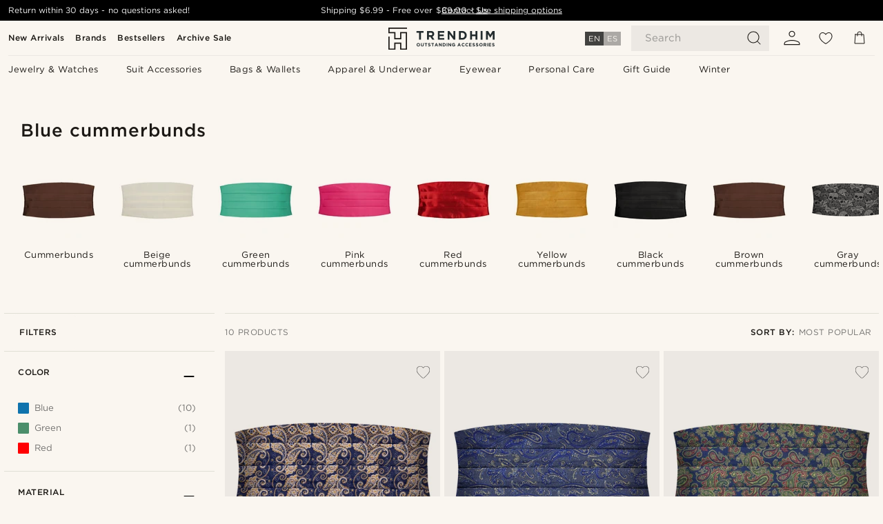

--- FILE ---
content_type: text/html; charset=utf-8
request_url: https://www.google.com/recaptcha/api2/aframe
body_size: 267
content:
<!DOCTYPE HTML><html><head><meta http-equiv="content-type" content="text/html; charset=UTF-8"></head><body><script nonce="ikCyGEBaHBg_E4s5qP50og">/** Anti-fraud and anti-abuse applications only. See google.com/recaptcha */ try{var clients={'sodar':'https://pagead2.googlesyndication.com/pagead/sodar?'};window.addEventListener("message",function(a){try{if(a.source===window.parent){var b=JSON.parse(a.data);var c=clients[b['id']];if(c){var d=document.createElement('img');d.src=c+b['params']+'&rc='+(localStorage.getItem("rc::a")?sessionStorage.getItem("rc::b"):"");window.document.body.appendChild(d);sessionStorage.setItem("rc::e",parseInt(sessionStorage.getItem("rc::e")||0)+1);localStorage.setItem("rc::h",'1768971704220');}}}catch(b){}});window.parent.postMessage("_grecaptcha_ready", "*");}catch(b){}</script></body></html>

--- FILE ---
content_type: application/javascript
request_url: https://www.trendhim.com/_next/static/chunks/pages/filters/%5B...slug%5D-59b43f94b485cc1e.js
body_size: 1642
content:
(self.webpackChunk_N_E=self.webpackChunk_N_E||[]).push([[4327],{23814:(e,t,o)=>{"use strict";o.d(t,{g:()=>f});var n=o(37876),l=o(22372),a=o.n(l),i=o(65013),s=o.n(i),r=o(16968),c=o.n(r),u=o(77328),p=o.n(u),d=o(89099),g=o(14232),m=o(36922),h=o(15493),x=o(5856),_=o(33188),j=o(27781);let v=e=>{let{alternateLinks:t=[],blockConfig:o,openGraph:l,page:i,seo:r}=e,{locales:u,query:m}=(0,d.useRouter)(),{t:x}=(0,j.B)(),_=(0,g.useMemo)(()=>a()(t,e=>!u||!1!==u.includes(e.locale)),[t,u]),[v,f,w,T]=(0,g.useMemo)(()=>{var e,t;let n=s()(o,e=>{var t;return(null==(t=e.algolia)?void 0:t.usePagination)===!0});if(!(null==n||null==(e=n.algolia)?void 0:e.canonicals))return[i.url||"","",[],[]];let l=[],a=[],r=new URLSearchParams;if(m.page&&"string"==typeof m.page){let e=parseInt(m.page,10);e>1&&(l.push(x("PAGINATION_PAGE_HEADER",{count:e})),r.set("page",e.toString()))}let c=Object.keys(m).filter(e=>e.startsWith("filter_"));if(1===c.length){let e=c[0],o=m[e];if(o&&"string"==typeof o){let l=n.algolia.canonicals["".concat(e,"=").concat(o)];(null==l||null==(t=l.name)?void 0:t.defaults)&&(a.push(x(l.name.defaults)),r.set(e,o))}}let u="";if(0!==r.size){let e=new URLSearchParams([...r.entries()].sort());u="?".concat(e.toString())}return["".concat(i.url||"").concat(u),u,a,l]},[o,null==i?void 0:i.url,m,x]);return(0,n.jsxs)(p(),{children:[(null==r?void 0:r.title)&&(0,n.jsx)("title",{children:[...w,r.title,...T].join(" - ")}),(null==r?void 0:r.description)&&(0,n.jsx)("meta",{content:r.description,name:"description"},"description"),(0,n.jsx)("meta",{content:(null==r?void 0:r.noIndex)===!0?"noindex, follow":"index, follow",name:"robots"},"robots"),v&&(0,n.jsx)("link",{href:v,rel:"canonical"},"canonical"),(null==l?void 0:l.description)&&(0,n.jsx)("meta",{content:l.description,property:"og:description"},"og:description"),(null==l?void 0:l.image)&&(0,n.jsx)("meta",{content:(0,h.F0)({src:l.image,width:1200}),property:"og:image"},"og:image"),(null==l?void 0:l.siteName)&&(0,n.jsx)("meta",{content:l.siteName,property:"og:site_name"},"og:site_name"),(null==l?void 0:l.title)&&(0,n.jsx)("meta",{content:[...w,l.title,...T].join(" - "),property:"og:title"},"og:title"),(null==l?void 0:l.type)&&(0,n.jsx)("meta",{content:l.type,property:"og:type"},"og:type"),i.url&&(0,n.jsx)("meta",{content:v,property:"og:url"},"og:url"),c()(_,e=>(0,n.jsx)("link",{href:"".concat(e.url||"").concat(f),hrefLang:e.locale,rel:"alternate"},e.locale))]})},f=e=>t=>{let{blockConfig:o,page:l,swrFallback:a}=t;return(0,n.jsxs)(n.Fragment,{children:[(0,n.jsx)(v,{...t}),(0,n.jsx)(m.BE,{value:{fallback:a},children:(0,n.jsx)(x.jw.Provider,{value:o,children:(0,n.jsx)(e,{...t})})}),(0,n.jsx)(_.qZ,{input:{contentIds:l.id,pageType:l.type,type:l.type}})]})}},51809:e=>{e.exports={backToTop:"BackToTop_backToTop__I1aFe",show:"BackToTop_show__vOQaZ",raiseBottom:"BackToTop_raiseBottom__X2xKP",isShowingChat:"BackToTop_isShowingChat__ZhgNa",icon:"BackToTop_icon__MOpmZ"}},65124:(e,t,o)=>{"use strict";o.r(t),o.d(t,{__N_SSP:()=>p,default:()=>d});var n=o(37876);o(14232);var l=o(96025),a=o(83545),i=o(10245),s=o(12661),r=o(23814),c=o(62709);let u=(0,r.g)(e=>{let{item:t}=e,o=(0,s.V)(t.blocks||[]);return(0,n.jsxs)(n.Fragment,{children:[(0,n.jsx)(c.B,{footer:(0,n.jsx)(a.b,{}),header:(0,n.jsx)(i.p,{}),children:o}),(0,n.jsx)(l.sW,{})]})});var p=!0;let d=u},74060:(e,t,o)=>{(window.__NEXT_P=window.__NEXT_P||[]).push(["/filters/[...slug]",function(){return o(65124)}])},96025:(e,t,o)=>{"use strict";o.d(t,{sW:()=>j});var n=o(37876),l=o(49995),a=o(40123),i=o.n(a),s=o(57410),r=o.n(s),c=o(14232),u=o(59252),p=o(20280),d=o(74537),g=o(94167),m=o(51809),h=o.n(m);let x=(0,c.createContext)({raise:!1,setRaiseBottom:r()}),_=e=>{let{onClick:t,show:o}=e,{bottom:a,raise:s}=(0,c.useContext)(x),[r,u]=(0,c.useState)(o),[g,m]=(0,c.useState)(o),[_,j]=(0,c.useState)(!1);(0,c.useEffect)(()=>{var e;if(i()(null==(e=document)?void 0:e.getElementsByClassName("dixa-messenger-wrapper"))?j(!1):j(!0),o){u(!0);let e=requestAnimationFrame(()=>{m(!0)});return()=>cancelAnimationFrame(e)}m(!1)},[o]);let v=(0,c.useCallback)(()=>{u(!1)},[]);return r?(0,n.jsx)("div",{className:(0,l.A)(h().backToTop,_&&h().isShowingChat,s&&h().raiseBottom,g&&h().show),onClick:t,onTransitionEnd:g?void 0:v,style:a&&s?{bottom:a}:{},children:(0,n.jsx)("div",{className:h().icon,children:(0,n.jsx)(d.C,{icon:p.A})})}):null},j=()=>{var e,t;let o=null==(e=(0,g.fw)("header"))||e,l=null!=(t=(0,g.fw)("footer"))&&t,a=(0,c.useCallback)(()=>{window.scrollTo({behavior:"smooth",top:0}),u.m3.goToTop()},[]);return(0,n.jsx)(_,{onClick:a,show:!o&&!l})}}},e=>{e.O(0,[6922,4698,4008,6203,2709,636,6593,8792],()=>e(e.s=74060)),_N_E=e.O()}]);
//# sourceMappingURL=[...slug]-59b43f94b485cc1e.js.map

--- FILE ---
content_type: image/svg+xml
request_url: https://eu-images.contentstack.com/v3/assets/blt7dcd2cfbc90d45de/blt2d440ad9e287d222/668660faa06ddc5a93f56ceb/icon_maestro.svg
body_size: -400
content:
<svg xmlns="http://www.w3.org/2000/svg" width="40" height="26" fill="none" viewBox="0 0 40 26"><path fill="#fff" d="M0 0h40v26H0z"/><path fill="#7773B4" d="M16.13 19.29h7.74V6.7h-7.74v12.58z"/><path fill="#EA1D25" d="M16.93 13A7.93 7.93 0 0120 6.71a8.02 8.02 0 00-10.65.65 7.96 7.96 0 000 11.28 8.02 8.02 0 0010.65.65A8.02 8.02 0 0116.93 13"/><path fill="#139FDA" d="M33 13c0 2.12-.84 4.15-2.34 5.65a8.1 8.1 0 01-10.66.64A8.05 8.05 0 0023.07 13 7.96 7.96 0 0020 6.71a8.02 8.02 0 0110.66.64A7.93 7.93 0 0133 13"/></svg>

--- FILE ---
content_type: image/svg+xml
request_url: https://eu-images.contentstack.com/v3/assets/blt7dcd2cfbc90d45de/blte16da7412a661bc7/668660fa180fc3856a7a96d3/icon_discover.svg
body_size: 1270
content:
<?xml version="1.0" encoding="utf-8"?>
<!-- Generator: Adobe Illustrator 24.3.0, SVG Export Plug-In . SVG Version: 6.00 Build 0)  -->
<svg version="1.1" id="Layer_1" xmlns="http://www.w3.org/2000/svg" xmlns:xlink="http://www.w3.org/1999/xlink" x="0px" y="0px"
	 viewBox="0 0 512 512" style="enable-background:new 0 0 512 512;" xml:space="preserve">
<style type="text/css">
	.st0{fill:#FFFFFF;}
	.st1{fill:#F48120;}
	.st2{fill:#231F20;}
	.st3{fill:url(#XMLID_3_);}
	.st4{opacity:0.65;fill:url(#XMLID_4_);enable-background:new    ;}
</style>
<g id="XMLID_432_">
</g>
<g>
	<polygon id="XMLID_428_" class="st0" points="1.75,94.2 510.11,94.2 510.11,417.84 1.89,417.84 	"/>
	<path id="XMLID_427_" class="st1" d="M508.36,274.21c0,0-138.91,97.95-393.3,141.88h393.3V274.21z"/>
	<path id="XMLID_2_" class="st2" d="M510.11,92.31H0v327.41h512V92.18h-1.89V92.31z M508.36,95.95c0,3.64,0,316.36,0,320
		c-3.64,0-500.95,0-504.59,0c0-3.64,0-316.36,0-320C7.41,95.95,504.59,95.95,508.36,95.95z"/>
	<path class="st2" d="M44.73,192.42H23.58v74.11h21.15c11.18,0,19.27-2.69,26.41-8.49c8.49-7.01,13.47-17.52,13.47-28.43
		C84.48,207.65,68.18,192.42,44.73,192.42z M61.71,248.2c-4.58,4.04-10.37,5.93-19.81,5.93H38v-49.04h3.91
		c9.3,0,14.96,1.62,19.81,5.93c4.99,4.45,7.95,11.32,7.95,18.46C69.66,236.62,66.69,243.76,61.71,248.2z"/>
	<rect id="XMLID_422_" x="91.22" y="192.42" class="st2" width="14.42" height="74.11"/>
	<path id="XMLID_421_" class="st2" d="M140.93,220.85c-8.62-3.23-11.18-5.39-11.18-9.3c0-4.72,4.58-8.22,10.78-8.22
		c4.31,0,7.95,1.75,11.59,6.06l7.55-9.84c-6.2-5.39-13.61-8.22-21.83-8.22c-13.07,0-23.17,9.16-23.17,21.29
		c0,10.24,4.72,15.49,18.19,20.35c5.66,2.02,8.49,3.37,9.97,4.18c2.83,1.89,4.31,4.58,4.31,7.68c0,6.06-4.72,10.51-11.18,10.51
		c-6.87,0-12.4-3.5-15.76-9.84l-9.3,9.03c6.6,9.84,14.69,14.15,25.6,14.15c14.96,0,25.6-9.97,25.6-24.39
		C162.36,232.3,157.37,226.91,140.93,220.85z"/>
	<path id="XMLID_420_" class="st2" d="M166.8,229.61c0,21.83,17.11,38.67,39.07,38.67c6.2,0,11.59-1.21,18.05-4.31v-16.98
		c-5.79,5.79-10.91,8.08-17.38,8.08c-14.55,0-24.93-10.51-24.93-25.6c0-14.28,10.64-25.47,24.25-25.47c6.87,0,12.13,2.43,18.05,8.35
		v-16.98c-6.33-3.23-11.59-4.58-17.79-4.58C184.45,190.8,166.8,208.05,166.8,229.61z"/>
	<polygon id="XMLID_419_" class="st2" points="338.73,242.27 318.92,192.42 303.16,192.42 334.55,268.41 342.37,268.41 
		374.3,192.42 358.67,192.42 	"/>
	<polygon id="XMLID_418_" class="st2" points="380.9,266.53 421.86,266.53 421.86,254 395.32,254 395.32,234.06 420.92,234.06 
		420.92,221.52 395.32,221.52 395.32,205.09 421.86,205.09 421.86,192.42 380.9,192.42 	"/>
	<path class="st2" d="M479.12,214.38c0-13.88-9.57-21.83-26.27-21.83h-21.42v74.11h14.42v-29.78h1.89l19.94,29.78h17.79
		l-23.31-31.26C473.06,233.11,479.12,225.7,479.12,214.38z M450.02,226.64h-4.18v-22.5h4.45c9.03,0,13.88,3.77,13.88,11.05
		C464.17,222.6,459.32,226.64,450.02,226.64z"/>
	
		<linearGradient id="XMLID_3_" gradientUnits="userSpaceOnUse" x1="288.4383" y1="841.3354" x2="261.1489" y2="798.608" gradientTransform="matrix(1 0 0 1 0 -580)">
		<stop  offset="0" style="stop-color:#F89F20"/>
		<stop  offset="0.2502" style="stop-color:#F79A20"/>
		<stop  offset="0.5331" style="stop-color:#F68D20"/>
		<stop  offset="0.6196" style="stop-color:#F58720"/>
		<stop  offset="0.7232" style="stop-color:#F48120"/>
		<stop  offset="1" style="stop-color:#F37521"/>
	</linearGradient>
	<circle id="XMLID_415_" class="st3" cx="268.26" cy="229.74" r="39.48"/>
	
		<linearGradient id="XMLID_4_" gradientUnits="userSpaceOnUse" x1="284.1299" y1="840.7604" x2="244.2456" y2="762.804" gradientTransform="matrix(1 0 0 1 0 -580)">
		<stop  offset="0" style="stop-color:#F58720"/>
		<stop  offset="0.3587" style="stop-color:#E16F27"/>
		<stop  offset="0.703" style="stop-color:#D4602C"/>
		<stop  offset="0.9816" style="stop-color:#D05B2E"/>
	</linearGradient>
	<circle id="XMLID_414_" class="st4" cx="268.26" cy="229.74" r="39.48"/>
	<g id="XMLID_436_">
		<path class="st2" d="M488.29,195.25c0-1.35-0.94-2.02-2.43-2.02h-2.16v6.47h1.62v-2.56l1.89,2.56h1.89l-2.16-2.69
			C487.75,196.87,488.29,196.19,488.29,195.25z M485.59,196.19h-0.27v-1.75h0.27c0.81,0,1.21,0.27,1.21,0.81
			C486.8,195.92,486.4,196.19,485.59,196.19z"/>
		<path class="st2" d="M486.13,190.8c-3.1,0-5.66,2.56-5.66,5.66s2.56,5.66,5.66,5.66c3.1,0,5.66-2.56,5.66-5.66
			S489.23,190.8,486.13,190.8z M486.13,201.18c-2.43,0-4.58-2.02-4.58-4.72c0-2.56,2.02-4.72,4.58-4.72c2.43,0,4.45,2.16,4.45,4.72
			C490.58,199.02,488.56,201.18,486.13,201.18z"/>
	</g>
</g>
</svg>


--- FILE ---
content_type: image/svg+xml
request_url: https://eu-images.contentstack.com/v3/assets/blt7dcd2cfbc90d45de/blt59296545a01439bf/trendhim-logo-with-text-v2.svg?format=pjpg&auto=webp&quality=75%2C90&width=140
body_size: 2536
content:
<?xml version="1.0" encoding="utf-8"?>
<svg xmlns="http://www.w3.org/2000/svg" fill="none" height="332" viewBox="0 0 1614 332" width="1614">
<path d="M0.015625 0.193359V84.5209H88.2347V175.381H195.376V84.5209H265.586V313.644H195.376V222.778H88.2347V313.644H18.0255V133.711H0.015625V331.252H106.245V240.385H177.367V331.252H283.596V66.9138H177.367V157.774H106.245V66.9138H18.0255V17.8006H283.597V0.193359H0.015625Z" fill="#1C1915"/>
<path d="M1483.45 180.815V50.8787H1514.26L1548.42 105.823L1582.57 50.8787H1613.38V180.815H1584.98V95.985L1548.42 151.486H1547.67L1511.48 96.5419V180.815H1483.45Z" fill="#242C2E"/>
<path d="M1402.15 180.815V50.8787H1430.73V180.815H1402.15Z" fill="#242C2E"/>
<path d="M1242.94 180.815V50.8787H1271.53V102.296H1324.24V50.8787H1352.83V180.815H1324.24V128.655H1271.53V180.815H1242.94Z" fill="#242C2E"/>
<path d="M1070.75 180.815V50.8787H1121.42C1162.26 50.8787 1190.47 78.9077 1190.47 115.847C1190.47 152.414 1162.26 180.815 1121.42 180.815H1070.75ZM1099.33 155.013H1121.42C1144.81 155.013 1160.59 139.235 1160.59 115.847C1160.59 92.8294 1144.81 76.6802 1121.42 76.6802H1099.33V155.013Z" fill="#242C2E"/>
<path d="M900.462 180.815V50.8787H926.82L987.705 130.882V50.8787H1015.92V180.815H991.603L928.677 98.2125V180.815H900.462Z" fill="#242C2E"/>
<path d="M750.799 180.815V50.8787H848.808V76.309H779.199V102.667H840.455V128.098H779.199V155.384H849.736V180.815H750.799Z" fill="#242C2E"/>
<path d="M587.97 180.815V50.8787H647.369C663.889 50.8787 676.697 55.5192 685.236 64.0579C692.475 71.2972 696.373 81.5064 696.373 94.1288C696.373 115.104 685.05 128.283 668.53 134.409L700.272 180.815H666.859L638.645 139.235H616.556V180.815H587.97ZM616.556 113.99H645.513C659.435 113.99 667.416 106.566 667.416 95.2425C667.416 82.9914 658.878 76.6802 644.956 76.6802H616.556V113.99Z" fill="#242C2E"/>
<path d="M467.491 180.815V77.2371H427.953V50.8787H535.614V77.2371H496.077V180.815H467.491Z" fill="#242C2E"/>
<path d="M1595.02 281.067C1587.6 281.067 1580.11 278.478 1574.24 273.229L1580.6 265.601C1585.01 269.24 1589.63 271.549 1595.23 271.549C1599.64 271.549 1602.3 269.8 1602.3 266.791C1602.3 264.061 1600.62 262.661 1592.43 260.562C1582.56 258.043 1576.19 255.313 1576.19 245.445C1576.19 236.557 1583.33 230.679 1593.34 230.679C1600.48 230.679 1606.57 232.918 1611.54 236.907L1605.94 245.025C1601.6 242.016 1597.33 240.197 1593.2 240.197C1589.07 240.197 1586.9 242.086 1586.9 244.606C1586.9 247.825 1589 248.875 1597.47 251.044C1607.41 253.634 1613.01 257.203 1613.01 265.881C1613.01 275.609 1605.59 281.067 1595.02 281.067Z" fill="#242C2E"/>
<path d="M1525.46 280.368V231.379H1562.42V240.967H1536.17V250.905H1559.27V260.493H1536.17V270.78H1562.77V280.368H1525.46Z" fill="#242C2E"/>
<path d="M1502.44 280.368V231.379H1513.22V280.368H1502.44Z" fill="#242C2E"/>
<path d="M1447.01 280.368V231.379H1469.4C1475.63 231.379 1480.46 233.129 1483.68 236.348C1486.41 239.078 1487.88 242.927 1487.88 247.686C1487.88 255.594 1483.61 260.563 1477.38 262.872L1489.35 280.368H1476.75L1466.11 264.692H1457.78V280.368H1447.01ZM1457.78 255.174H1468.7C1473.95 255.174 1476.96 252.375 1476.96 248.106C1476.96 243.487 1473.74 241.107 1468.49 241.107H1457.78V255.174Z" fill="#242C2E"/>
<path d="M1406.97 281.208C1391.85 281.208 1381 269.94 1381 255.873C1381 241.946 1391.99 230.539 1407.11 230.539C1422.22 230.539 1433.07 241.807 1433.07 255.873C1433.07 269.8 1422.08 281.208 1406.97 281.208ZM1407.11 271.27C1415.79 271.27 1421.8 264.411 1421.8 255.873C1421.8 247.475 1415.65 240.477 1406.97 240.477C1398.29 240.477 1392.27 247.335 1392.27 255.873C1392.27 264.271 1398.43 271.27 1407.11 271.27Z" fill="#242C2E"/>
<path d="M1348.83 281.067C1341.42 281.067 1333.93 278.478 1328.05 273.229L1334.42 265.601C1338.83 269.24 1343.45 271.549 1349.04 271.549C1353.45 271.549 1356.11 269.8 1356.11 266.791C1356.11 264.061 1354.43 262.661 1346.25 260.562C1336.38 258.043 1330.01 255.313 1330.01 245.445C1330.01 236.557 1337.15 230.679 1347.15 230.679C1354.29 230.679 1360.38 232.918 1365.35 236.907L1359.75 245.025C1355.41 242.016 1351.14 240.197 1347.02 240.197C1342.89 240.197 1340.72 242.086 1340.72 244.606C1340.72 247.825 1342.82 248.875 1351.28 251.044C1361.22 253.634 1366.82 257.203 1366.82 265.881C1366.82 275.609 1359.4 281.067 1348.83 281.067Z" fill="#242C2E"/>
<path d="M1297.76 281.067C1290.34 281.067 1282.85 278.478 1276.97 273.229L1283.34 265.601C1287.75 269.24 1292.37 271.549 1297.97 271.549C1302.37 271.549 1305.03 269.8 1305.03 266.791C1305.03 264.061 1303.35 262.661 1295.17 260.562C1285.3 258.043 1278.93 255.313 1278.93 245.445C1278.93 236.557 1286.07 230.679 1296.08 230.679C1303.21 230.679 1309.3 232.918 1314.27 236.907L1308.67 245.025C1304.33 242.016 1300.06 240.197 1295.94 240.197C1291.81 240.197 1289.64 242.086 1289.64 244.606C1289.64 247.825 1291.74 248.875 1300.2 251.044C1310.14 253.634 1315.74 257.203 1315.74 265.881C1315.74 275.609 1308.32 281.067 1297.76 281.067Z" fill="#242C2E"/>
<path d="M1226.44 280.368V231.379H1263.39V240.967H1237.15V250.905H1260.25V260.493H1237.15V270.78H1263.74V280.368H1226.44Z" fill="#242C2E"/>
<path d="M1194.23 281.208C1179.81 281.208 1169.11 270.08 1169.11 255.873C1169.11 241.946 1179.6 230.539 1194.65 230.539C1203.89 230.539 1209.07 234.038 1213.62 238.517L1207.18 245.936C1203.4 242.506 1200.18 240.477 1194.58 240.477C1186.32 240.477 1180.37 247.335 1180.37 255.873C1180.37 264.271 1186.18 271.27 1194.58 271.27C1200.18 271.27 1203.61 269.03 1207.46 265.531L1214.32 272.879C1209.28 278.268 1203.68 281.208 1194.23 281.208Z" fill="#242C2E"/>
<path d="M1138.68 281.208C1124.26 281.208 1113.55 270.08 1113.55 255.873C1113.55 241.946 1124.05 230.539 1139.1 230.539C1148.33 230.539 1153.51 234.038 1158.06 238.517L1151.62 245.936C1147.84 242.506 1144.62 240.477 1139.03 240.477C1130.77 240.477 1124.82 247.335 1124.82 255.873C1124.82 264.271 1130.63 271.27 1139.03 271.27C1144.62 271.27 1148.05 269.03 1151.9 265.531L1158.76 272.879C1153.72 278.268 1148.12 281.208 1138.68 281.208Z" fill="#242C2E"/>
<path d="M1048.88 280.368L1069.88 231.029H1079.82L1100.81 280.368H1089.55L1085.07 269.38H1064.35L1059.87 280.368H1048.88ZM1068.2 259.862H1081.22L1074.71 243.976L1068.2 259.862Z" fill="#242C2E"/>
<path d="M992.057 281.208C976.8 281.208 966.303 270.5 966.303 255.873C966.303 241.946 977.15 230.539 991.987 230.539C1000.8 230.539 1006.12 232.919 1011.23 237.258L1004.44 245.446C1000.66 242.296 997.306 240.477 991.637 240.477C983.799 240.477 977.57 247.405 977.57 255.873C977.57 264.831 983.729 271.41 992.407 271.41C996.326 271.41 999.825 270.43 1002.55 268.47V261.472H991.707V252.164H1012.98V273.439C1007.94 277.708 1001.01 281.208 992.057 281.208Z" fill="#242C2E"/>
<path d="M909.681 280.368V231.379H919.618L942.573 261.543V231.379H953.211V280.368H944.043L920.318 249.225V280.368H909.681Z" fill="#242C2E"/>
<path d="M884.913 280.368V231.379H895.691V280.368H884.913Z" fill="#242C2E"/>
<path d="M826.174 280.368V231.379H845.279C860.676 231.379 871.314 241.947 871.314 255.874C871.314 269.661 860.676 280.368 845.279 280.368H826.174ZM836.951 270.641H845.279C854.097 270.641 860.046 264.692 860.046 255.874C860.046 247.196 854.097 241.107 845.279 241.107H836.951V270.641Z" fill="#242C2E"/>
<path d="M767.397 280.368V231.379H777.335L800.29 261.543V231.379H810.928V280.368H801.76L778.035 249.225V280.368H767.397Z" fill="#242C2E"/>
<path d="M702.65 280.368L723.646 231.029H733.583L754.579 280.368H743.311L738.832 269.38H718.117L713.638 280.368H702.65ZM721.966 259.862H734.983L728.475 243.976L721.966 259.862Z" fill="#242C2E"/>
<path d="M666.917 280.368V241.317H652.011V231.379H692.602V241.317H677.695V280.368H666.917Z" fill="#242C2E"/>
<path d="M622.195 281.067C614.777 281.067 607.289 278.478 601.41 273.229L607.779 265.601C612.188 269.24 616.807 271.549 622.405 271.549C626.814 271.549 629.474 269.8 629.474 266.791C629.474 264.061 627.794 262.661 619.606 260.562C609.738 258.043 603.37 255.313 603.37 245.445C603.37 236.557 610.508 230.679 620.516 230.679C627.654 230.679 633.743 232.918 638.712 236.907L633.113 245.025C628.774 242.016 624.505 240.197 620.376 240.197C616.247 240.197 614.077 242.086 614.077 244.606C614.077 247.825 616.177 248.875 624.645 251.044C634.583 253.634 640.181 257.203 640.181 265.881C640.181 275.609 632.763 281.067 622.195 281.067Z" fill="#242C2E"/>
<path d="M564.827 280.368V241.317H549.92V231.379H590.511V241.317H575.604V280.368H564.827Z" fill="#242C2E"/>
<path d="M515.707 281.138C502.55 281.138 494.502 273.79 494.502 259.373V231.379H505.28V259.093C505.28 267.071 509.269 271.2 515.847 271.2C522.426 271.2 526.415 267.211 526.415 259.443V231.379H537.192V259.023C537.192 273.86 528.864 281.138 515.707 281.138Z" fill="#242C2E"/>
<path d="M454.359 281.208C439.242 281.208 428.395 269.94 428.395 255.873C428.395 241.946 439.382 230.539 454.499 230.539C469.615 230.539 480.463 241.807 480.463 255.873C480.463 269.8 469.475 281.208 454.359 281.208ZM454.499 271.27C463.177 271.27 469.195 264.411 469.195 255.873C469.195 247.475 463.037 240.477 454.359 240.477C445.681 240.477 439.662 247.335 439.662 255.873C439.662 264.271 445.821 271.27 454.499 271.27Z" fill="#242C2E"/>
</svg>

--- FILE ---
content_type: application/javascript
request_url: https://www.trendhim.com/_next/static/zofGKmX9fibJTQr83MEub/_buildManifest.js
body_size: 1403
content:
self.__BUILD_MANIFEST=function(s,c,e,a,t,r,u,i,n,g,f,l,d,o,b,h,k,p,j){return{__rewrites:{afterFiles:[],beforeFiles:[],fallback:[]},__routerFilterStatic:{numItems:0,errorRate:1e-4,numBits:0,numHashes:d,bitArray:[]},__routerFilterDynamic:{numItems:n,errorRate:1e-4,numBits:n,numHashes:d,bitArray:[]},"/":[s,c,e,a,t,r,u,"static/chunks/pages/index-134f3c382264ac53.js"],"/_error":["static/chunks/pages/_error-ab27f3a87b6f8d14.js"],"/account/overview":[s,c,e,a,t,r,"static/css/df3de7bef7ef2387.css","static/chunks/pages/account/overview-16d953bbe61d3c9e.js"],"/account/wishlist":[s,c,e,a,t,r,u,"static/chunks/pages/account/wishlist-9d5ec7f9d4c3c467.js"],"/account/[...slug]":[s,c,e,a,t,r,u,"static/chunks/pages/account/[...slug]-be8ea2379402ce59.js"],"/articles":[s,c,e,a,t,r,u,"static/chunks/pages/articles-3a2c2168c43ceab5.js"],"/articles/[...slug]":[s,c,e,a,t,r,i,"static/css/2ffee034eac25f61.css","static/chunks/pages/articles/[...slug]-6f6b10b2994a22cd.js"],"/bestsellers":[s,c,e,a,t,r,u,"static/chunks/pages/bestsellers-d710075bb3d25c5b.js"],"/brands":[s,c,e,a,t,r,u,"static/chunks/pages/brands-ad2a75b178fc65e0.js"],"/brands/[...slug]":[s,c,e,a,t,r,u,"static/chunks/pages/brands/[...slug]-5ae102430125e2ba.js"],"/careers":[s,c,e,a,t,r,u,"static/chunks/pages/careers-f2c1d789063072c3.js"],"/careers/[...slug]":[s,c,e,a,t,r,u,"static/chunks/pages/careers/[...slug]-e73ba3ae72b08d0e.js"],"/categories/[...slug]":[s,c,e,a,t,r,o,"static/chunks/pages/categories/[...slug]-aeebe279c6b29e62.js"],"/checkout/cart":[s,"static/chunks/pages/checkout/cart-abcacb7ea27a65e9.js"],"/checkout/onepage/success":[s,c,e,a,t,r,f,b,h,"static/chunks/pages/checkout/onepage/success-36b91b8da19afb3a.js"],"/checkout/[orderNumber]/[hash]":[s,c,e,a,t,r,f,b,h,"static/chunks/pages/checkout/[orderNumber]/[hash]-4dbc75ba6b70a262.js"],"/collections":[s,c,e,a,t,r,u,"static/chunks/pages/collections-f7bdd57210d02eb2.js"],"/collections/[...slug]":[s,c,e,a,t,r,i,g,"static/chunks/pages/collections/[...slug]-505469ad158fc433.js"],"/csr":[s,c,e,a,t,r,u,"static/chunks/pages/csr-fc97f8432a13ee69.js"],"/csr/[...slug]":[s,c,e,a,t,r,i,g,"static/chunks/pages/csr/[...slug]-15a7e3234173c34c.js"],"/errors/[[...slug]]":[s,c,e,a,t,r,"static/css/4b61dd7fd0f03a20.css","static/chunks/pages/errors/[[...slug]]-55c329dbab01ecfa.js"],"/filters/[...slug]":[s,c,e,a,t,r,o,"static/chunks/pages/filters/[...slug]-59b43f94b485cc1e.js"],"/frontpages":[s,c,e,a,t,r,u,"static/chunks/pages/frontpages-017734741a026b06.js"],"/frontpages/[...slug]":[s,c,e,a,t,r,u,"static/chunks/pages/frontpages/[...slug]-db864c14300b7a3f.js"],"/gift-ideas":[s,c,e,a,t,r,u,"static/chunks/pages/gift-ideas-fa9f949ec42be9b2.js"],"/info/contact":[c,k,e,a,t,r,"static/css/ae38ac49c16abbfd.css","static/chunks/pages/info/contact-f796fd91ab12c4fb.js"],"/lp":[s,c,e,a,t,r,u,"static/chunks/pages/lp-fa55a5b7d05cdebc.js"],"/lp/[...slug]":[s,c,e,a,t,r,u,"static/chunks/pages/lp/[...slug]-ee89f6b6c2cbb6e4.js"],"/manuals":[s,c,e,a,t,r,u,"static/chunks/pages/manuals-d86965d7310499d8.js"],"/manuals/[...slug]":[s,c,e,a,t,r,i,g,"static/chunks/pages/manuals/[...slug]-081f509603b169b5.js"],"/new-arrivals":[s,c,e,a,t,r,u,"static/chunks/pages/new-arrivals-50f22aae3e19331e.js"],"/onestepcheckout":[s,k,p,"static/chunks/7399-77abdc8f7f74ba20.js",f,j,"static/css/75a033670a08187c.css","static/chunks/pages/onestepcheckout-a32fde7161b89fa4.js"],"/personalisation":[s,c,e,a,t,r,u,"static/chunks/pages/personalisation-f0c7f55700426a4e.js"],"/press":[s,c,e,a,t,r,u,"static/chunks/pages/press-03501d757c53e989.js"],"/press/[...slug]":[s,c,e,a,t,r,i,g,"static/chunks/pages/press/[...slug]-fa17cfdac4288c0c.js"],"/products/[...slug]":[s,c,"static/chunks/6563-1c0adda892e6be0a.js",e,a,t,r,"static/chunks/6065-0b1fbb9d40dda7cb.js","static/chunks/1065-dc5d2c4d8cf6538a.js","static/css/dcf6d3f9c75470f5.css","static/css/a321c0c5eba1f3b8.css","static/chunks/pages/products/[...slug]-c41bc88dce0eb3f4.js"],"/returns":[s,c,e,a,t,r,"static/css/93cb8aa603c9896d.css","static/chunks/pages/returns-f1475dad449a8525.js"],"/returns/[orderNumber]":[s,p,j,"static/css/5c5f138a0f6f73e2.css","static/chunks/pages/returns/[orderNumber]-b0be6a7f1232307e.js"],"/reviews/orders/[orderNumber]/[reviewToken]":[s,c,e,a,t,r,"static/css/5f9e8a58e32f95dd.css","static/chunks/pages/reviews/orders/[orderNumber]/[reviewToken]-c31e66ede71235c0.js"],"/search/results":[s,c,e,a,t,r,"static/css/3ca4da55e9b1c2bc.css","static/chunks/pages/search/results-30e6a2c2a2788f7d.js"],"/terms":[s,c,e,a,t,r,u,"static/chunks/pages/terms-0ff1527929e6fc24.js"],"/terms/[...slug]":[s,c,e,a,t,r,u,"static/chunks/pages/terms/[...slug]-2a95d4ac1fea9bc4.js"],"/tracking":[s,c,e,a,t,r,"static/css/f3316ba342256477.css","static/chunks/pages/tracking-2b12a36ce9c90357.js"],sortedPages:["/","/_app","/_error","/account/overview","/account/wishlist","/account/[...slug]","/articles","/articles/[...slug]","/bestsellers","/brands","/brands/[...slug]","/careers","/careers/[...slug]","/categories/[...slug]","/checkout/cart","/checkout/onepage/success","/checkout/[orderNumber]/[hash]","/collections","/collections/[...slug]","/csr","/csr/[...slug]","/errors/[[...slug]]","/filters/[...slug]","/frontpages","/frontpages/[...slug]","/gift-ideas","/info/contact","/lp","/lp/[...slug]","/manuals","/manuals/[...slug]","/new-arrivals","/onestepcheckout","/personalisation","/press","/press/[...slug]","/products/[...slug]","/returns","/returns/[orderNumber]","/reviews/orders/[orderNumber]/[reviewToken]","/search/results","/terms","/terms/[...slug]","/tracking"]}}("static/chunks/6922-2a09d48a1a84f2fb.js","static/chunks/4698-cfb11e7f64992645.js","static/chunks/4008-c6614d15cec98cbd.js","static/css/b6b194fd811617be.css","static/css/ffe8c4f3ef19a871.css","static/chunks/2709-8c19fbc623618dc3.js","static/css/bd41e360dd08f17f.css","static/chunks/3391-2282f5317c3616d7.js",0,"static/css/0a922e43da3a7425.css","static/chunks/5524-5ddf6dc9d3b956ca.js",1e-4,NaN,"static/css/754d2b382dc7ea3a.css","static/chunks/2317-a96fe922d3aee950.js","static/css/c4d43db49e0d2858.css","static/chunks/9091-509daa7155afb3d5.js","static/chunks/7141-4c96bdadf99532fc.js","static/chunks/3993-3057b457e76a7cc9.js"),self.__BUILD_MANIFEST_CB&&self.__BUILD_MANIFEST_CB();